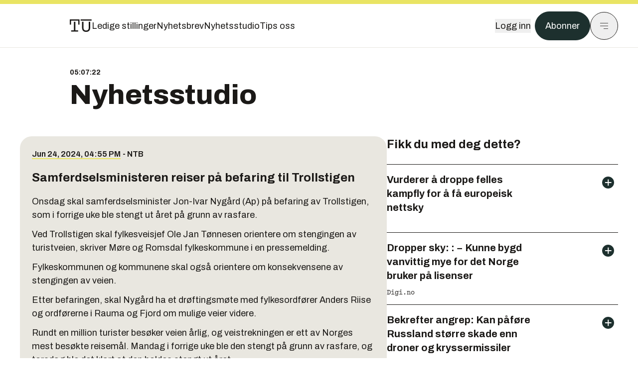

--- FILE ---
content_type: application/javascript; charset=UTF-8
request_url: https://assets.gfx.no/tu-frontend/_next/static/chunks/9788-94c19e1ea9e284ac.js
body_size: 7873
content:
!function(){try{var e="undefined"!=typeof window?window:"undefined"!=typeof global?global:"undefined"!=typeof self?self:{},r=(new e.Error).stack;r&&(e._sentryDebugIds=e._sentryDebugIds||{},e._sentryDebugIds[r]="b96556c5-55c9-4d58-a52a-db7cb2150645",e._sentryDebugIdIdentifier="sentry-dbid-b96556c5-55c9-4d58-a52a-db7cb2150645")}catch(e){}}();"use strict";(self.webpackChunk_N_E=self.webpackChunk_N_E||[]).push([[9788],{9385:function(e,r,t){var o=this&&this.__assign||function(){return(o=Object.assign||function(e){for(var r,t=1,o=arguments.length;t<o;t++)for(var i in r=arguments[t])Object.prototype.hasOwnProperty.call(r,i)&&(e[i]=r[i]);return e}).apply(this,arguments)},i=this&&this.__rest||function(e,r){var t={};for(var o in e)Object.prototype.hasOwnProperty.call(e,o)&&0>r.indexOf(o)&&(t[o]=e[o]);if(null!=e&&"function"==typeof Object.getOwnPropertySymbols)for(var i=0,o=Object.getOwnPropertySymbols(e);i<o.length;i++)0>r.indexOf(o[i])&&Object.prototype.propertyIsEnumerable.call(e,o[i])&&(t[o[i]]=e[o[i]]);return t};Object.defineProperty(r,"__esModule",{value:!0}),r.hasCookie=r.deleteCookie=r.setCookie=r.getCookie=r.getCookies=void 0;var n=t(49992),a=function(){return"undefined"!=typeof window},s=function(e){return!!e&&"getAll"in e&&"set"in e&&"function"==typeof e.getAll&&"function"==typeof e.set},c=function(e){return!!(null==e?void 0:e.req)&&"cookies"in e.req&&s(null==e?void 0:e.req.cookies)||!!(null==e?void 0:e.res)&&"cookies"in e.res&&s(null==e?void 0:e.res.cookies)||!!(null==e?void 0:e.cookies)&&s(e.cookies())},l=function(e){var r={};return e.getAll().forEach(function(e){var t=e.name,o=e.value;r[t]=o}),r},u=function(e){try{if("string"==typeof e)return e;return JSON.stringify(e)}catch(r){return e}};r.getCookies=function(e){if(c(e)){if(null==e?void 0:e.req)return l(e.req.cookies);if(null==e?void 0:e.cookies)return l(e.cookies())}if(e&&(r=e.req),!a())return r&&r.cookies?r.cookies:r&&r.headers.cookie?(0,n.parse)(r.headers.cookie):{};for(var r,t={},o=document.cookie?document.cookie.split("; "):[],i=0,s=o.length;i<s;i++){var u=o[i].split("="),d=u.slice(1).join("=");t[u[0]]=d}return t},r.getCookie=function(e,t){var o=(0,r.getCookies)(t)[e];if(void 0!==o)return o?o.replace(/(%[0-9A-Z]{2})+/g,decodeURIComponent):o},r.setCookie=function(e,r,t){if(c(t)){var s,l,d,f=t.req,p=t.res,v=t.cookies,h=i(t,["req","res","cookies"]),y=o({name:e,value:u(r)},h);f&&f.cookies.set(y),p&&p.cookies.set(y),v&&v().set(y);return}if(t){var f=t.req,p=t.res,k=i(t,["req","res"]);l=f,d=p,s=k}var m=(0,n.serialize)(e,u(r),o({path:"/"},s));if(a())document.cookie=m;else if(d&&l){var g=d.getHeader("Set-Cookie");if(Array.isArray(g)||(g=g?[String(g)]:[]),d.setHeader("Set-Cookie",g.concat(m)),l&&l.cookies){var b=l.cookies;""===r?delete b[e]:b[e]=u(r)}if(l&&l.headers&&l.headers.cookie){var b=(0,n.parse)(l.headers.cookie);""===r?delete b[e]:b[e]=u(r),l.headers.cookie=Object.entries(b).reduce(function(e,r){return e.concat("".concat(r[0],"=").concat(r[1],";"))},"")}}},r.deleteCookie=function(e,t){return(0,r.setCookie)(e,"",o(o({},t),{maxAge:-1}))},r.hasCookie=function(e,t){return!!e&&(0,r.getCookies)(t).hasOwnProperty(e)}},49992:(e,r)=>{r.parse=function(e,r){if("string"!=typeof e)throw TypeError("argument str must be a string");var t={},i=e.length;if(i<2)return t;var n=r&&r.decode||u,a=0,s=0,d=0;do{if(-1===(s=e.indexOf("=",a)))break;if(-1===(d=e.indexOf(";",a)))d=i;else if(s>d){a=e.lastIndexOf(";",s-1)+1;continue}var f=c(e,a,s),p=l(e,s,f),v=e.slice(f,p);if(!o.call(t,v)){var h=c(e,s+1,d),y=l(e,d,h);34===e.charCodeAt(h)&&34===e.charCodeAt(y-1)&&(h++,y--);var k=e.slice(h,y);t[v]=function(e,r){try{return r(e)}catch(r){return e}}(k,n)}a=d+1}while(a<i);return t},r.serialize=function(e,r,o){var c=o&&o.encode||encodeURIComponent;if("function"!=typeof c)throw TypeError("option encode is invalid");if(!i.test(e))throw TypeError("argument name is invalid");var l=c(r);if(!n.test(l))throw TypeError("argument val is invalid");var u=e+"="+l;if(!o)return u;if(null!=o.maxAge){var d=Math.floor(o.maxAge);if(!isFinite(d))throw TypeError("option maxAge is invalid");u+="; Max-Age="+d}if(o.domain){if(!a.test(o.domain))throw TypeError("option domain is invalid");u+="; Domain="+o.domain}if(o.path){if(!s.test(o.path))throw TypeError("option path is invalid");u+="; Path="+o.path}if(o.expires){var f,p=o.expires;if(f=p,"[object Date]"!==t.call(f)||isNaN(p.valueOf()))throw TypeError("option expires is invalid");u+="; Expires="+p.toUTCString()}if(o.httpOnly&&(u+="; HttpOnly"),o.secure&&(u+="; Secure"),o.partitioned&&(u+="; Partitioned"),o.priority)switch("string"==typeof o.priority?o.priority.toLowerCase():o.priority){case"low":u+="; Priority=Low";break;case"medium":u+="; Priority=Medium";break;case"high":u+="; Priority=High";break;default:throw TypeError("option priority is invalid")}if(o.sameSite)switch("string"==typeof o.sameSite?o.sameSite.toLowerCase():o.sameSite){case!0:case"strict":u+="; SameSite=Strict";break;case"lax":u+="; SameSite=Lax";break;case"none":u+="; SameSite=None";break;default:throw TypeError("option sameSite is invalid")}return u};var t=Object.prototype.toString,o=Object.prototype.hasOwnProperty,i=/^[!#$%&'*+\-.^_`|~0-9A-Za-z]+$/,n=/^("?)[\u0021\u0023-\u002B\u002D-\u003A\u003C-\u005B\u005D-\u007E]*\1$/,a=/^([.]?[a-z0-9]([a-z0-9-]{0,61}[a-z0-9])?)([.][a-z0-9]([a-z0-9-]{0,61}[a-z0-9])?)*$/i,s=/^[\u0020-\u003A\u003D-\u007E]*$/;function c(e,r,t){do{var o=e.charCodeAt(r);if(32!==o&&9!==o)return r}while(++r<t);return t}function l(e,r,t){for(;r>t;){var o=e.charCodeAt(--r);if(32!==o&&9!==o)return r+1}return t}function u(e){return -1!==e.indexOf("%")?decodeURIComponent(e):e}},54616:(e,r,t)=>{t.d(r,{F:()=>a});var o=t(72902);let i=e=>"boolean"==typeof e?`${e}`:0===e?"0":e,n=o.$,a=(e,r)=>t=>{var o;if((null==r?void 0:r.variants)==null)return n(e,null==t?void 0:t.class,null==t?void 0:t.className);let{variants:a,defaultVariants:s}=r,c=Object.keys(a).map(e=>{let r=null==t?void 0:t[e],o=null==s?void 0:s[e];if(null===r)return null;let n=i(r)||i(o);return a[e][n]}),l=t&&Object.entries(t).reduce((e,r)=>{let[t,o]=r;return void 0===o||(e[t]=o),e},{});return n(e,c,null==r||null==(o=r.compoundVariants)?void 0:o.reduce((e,r)=>{let{class:t,className:o,...i}=r;return Object.entries(i).every(e=>{let[r,t]=e;return Array.isArray(t)?t.includes({...s,...l}[r]):({...s,...l})[r]===t})?[...e,t,o]:e},[]),null==t?void 0:t.class,null==t?void 0:t.className)}},78317:(e,r,t)=>{t.d(r,{A:()=>o});let o=(0,t(92068).A)("pin",[["path",{d:"M12 17v5",key:"bb1du9"}],["path",{d:"M9 10.76a2 2 0 0 1-1.11 1.79l-1.78.9A2 2 0 0 0 5 15.24V16a1 1 0 0 0 1 1h12a1 1 0 0 0 1-1v-.76a2 2 0 0 0-1.11-1.79l-1.78-.9A2 2 0 0 1 15 10.76V7a1 1 0 0 1 1-1 2 2 0 0 0 0-4H8a2 2 0 0 0 0 4 1 1 0 0 1 1 1z",key:"1nkz8b"}]])},92068:(e,r,t)=>{t.d(r,{A:()=>c});var o=t(7620);let i=e=>{let r=e.replace(/^([A-Z])|[\s-_]+(\w)/g,(e,r,t)=>t?t.toUpperCase():r.toLowerCase());return r.charAt(0).toUpperCase()+r.slice(1)},n=function(){for(var e=arguments.length,r=Array(e),t=0;t<e;t++)r[t]=arguments[t];return r.filter((e,r,t)=>!!e&&""!==e.trim()&&t.indexOf(e)===r).join(" ").trim()};var a={xmlns:"http://www.w3.org/2000/svg",width:24,height:24,viewBox:"0 0 24 24",fill:"none",stroke:"currentColor",strokeWidth:2,strokeLinecap:"round",strokeLinejoin:"round"};let s=(0,o.forwardRef)((e,r)=>{let{color:t="currentColor",size:i=24,strokeWidth:s=2,absoluteStrokeWidth:c,className:l="",children:u,iconNode:d,...f}=e;return(0,o.createElement)("svg",{ref:r,...a,width:i,height:i,stroke:t,strokeWidth:c?24*Number(s)/Number(i):s,className:n("lucide",l),...f},[...d.map(e=>{let[r,t]=e;return(0,o.createElement)(r,t)}),...Array.isArray(u)?u:[u]])}),c=(e,r)=>{let t=(0,o.forwardRef)((t,a)=>{let{className:c,...l}=t;return(0,o.createElement)(s,{ref:a,iconNode:r,className:n("lucide-".concat(i(e).replace(/([a-z0-9])([A-Z])/g,"$1-$2").toLowerCase()),"lucide-".concat(e),c),...l})});return t.displayName=i(e),t}}}]);

--- FILE ---
content_type: text/javascript;charset=utf-8
request_url: https://p1cluster.cxense.com/p1.js
body_size: 100
content:
cX.library.onP1('mtcyu0rn3kmo33y4hvd6e2br1');


--- FILE ---
content_type: application/javascript; charset=UTF-8
request_url: https://assets.gfx.no/tu-frontend/_next/static/chunks/app/(main)/(news-studio)/nyhetsstudio/%5B%5B...path%5D%5D/page-18c488d187cc0aaa.js
body_size: 9699
content:
!function(){try{var e="undefined"!=typeof window?window:"undefined"!=typeof global?global:"undefined"!=typeof self?self:{},t=(new e.Error).stack;t&&(e._sentryDebugIds=e._sentryDebugIds||{},e._sentryDebugIds[t]="fd0dcf67-b1ad-4a6d-bc70-1eec0939e177",e._sentryDebugIdIdentifier="sentry-dbid-fd0dcf67-b1ad-4a6d-bc70-1eec0939e177")}catch(e){}}(),(self.webpackChunk_N_E=self.webpackChunk_N_E||[]).push([[6211],{3722:(e,t,r)=>{"use strict";r.d(t,{Ae:()=>g,Bc:()=>k,JJ:()=>b,KC:()=>p,O6:()=>I,Pm:()=>m,UP:()=>w,_v:()=>y,aF:()=>f,bJ:()=>j,bi:()=>x,cH:()=>c,cP:()=>_,jh:()=>v,mC:()=>C,oe:()=>h,xV:()=>u});var n=r(20936),a=r(47231),i=r(50538),s=r(42757);let{NEXT_PUBLIC_PRODUCTION:l}=(0,a.j)();var o=function(e){return e.PAGE_DISPLAY="page.display",e.CLICK_ACTION="click.action",e.CLICK_NAVIGATION="click.navigation",e.CLICK_EXIT="click.exit",e.ACCOUNT_LOGIN="account.login",e.ACCOUNT_VERIFY="account.verify",e.ACCOUNT_LOGOUT="account.logout",e.ACCOUNT_REGISTER="account.register",e.PAGE_SCROLL="page.scroll",e.CLICK_SHARE="click.share",e.INTERNAL_SEARCH_RESULT_CLICK="internal_search_result.click",e.INTERNAL_SEARCH_RESULT_DISPLAY="internal_search_result.display",e.PUBLISHER_CLICK="publisher.click",e.PUBLISHER_IMPRESSION="publisher.impression",e.SELF_PROMOTION_CLICK="self_promotion.click",e.SELF_PROMOTION_IMPRESSION="self_promotion.impression",e.PRODUCT_DISPLAY="product.display",e.PRODUCT_PURCHASED="product.purchased",e.PRODUCT_ADD_TO_CART="product.add_to_cart",e.PRODUCT_AWAITING_PAYMENT="product.awaiting_payment",e.AUDIO_PLAY="av.play",e.AUDIO_PAUSE="av.pause",e.AUDIO_FORWARD="av.forward",e.AUDIO_BACKWARD="av.backward",e.AUDIO_CLOSE="av.close",e.AUDIO_SPEED="av.speed",e.AUDIO_VOLUME="av.volume",e}(o||{});let d=["page.scroll","click.*","account.*","internal_search_result.*","publisher.*","self_promotion.*"],c=(e,t)=>{window._paq=window._paq||[],window._paq.push(["setConfigurations",{site:e,label:t,collectDomain:"https://logs1412.xiti.com",campaignPrefix:["at_","utm_"]}])},u=()=>{window._paq=window._paq||[],window._paq.push(["privacy.setMode","optin"])},m=e=>{var t,r;window._paq=window._paq||[],window._paq.push(["setUser",null!=(t=null==e?void 0:e.uid)?t:"",null!=(r=null==e?void 0:e.state)?r:n.q.ANONYMOUS]);let a=(0,s.i)(null==e?void 0:e.age),i={};a&&(i.audience_age=a),(null==e?void 0:e.gender)&&(i.audience_gender=e.gender),(null==e?void 0:e.term_type)&&(i.product_category1=["payment","registration"].includes(e.term_type.toLowerCase())?"B2C":"B2B"),(null==e?void 0:e.term_name)&&(i.product_category2=e.term_name),(null==e?void 0:e.term_id)&&(i.product_category3=e.term_id),Object.keys(i).length>0&&window._paq.push(["setProperties",i,{persistent:!0}])},h=e=>{N(e),S("page.display",e)},b=e=>{S("page.scroll",e)},g=(e,t)=>{S("click"===t?"publisher.click":"publisher.impression",e)},p=(e,t)=>{S("click"===t?"publisher.click":"publisher.impression",e)},f=(e,t)=>{S("click"===t?"self_promotion.click":"self_promotion.impression",e)},_=(e,t)=>{S("click"===t?"internal_search_result.click":"internal_search_result.display",e)},x=e=>{S("click.exit",{click:"native_cta_button",click_chapter1:e})},v=e=>{S("click.exit",{click:"native_cta_row",click_chapter1:e})},k=e=>{S("click.action",{click:"article-feedback-".concat(e)})},w=function(e){let t=arguments.length>1&&void 0!==arguments[1]?arguments[1]:"action";switch(t){case"action":S("click.action",e);break;case"exit":S("click.exit",e);break;case"navigation":S("click.navigation",e)}},j=(e,t)=>{switch(t){case"login":S("account.login",e);break;case"verify":S("account.verify",e);break;case"register":S("account.register",e)}},N=e=>{let t=window._paq||[],r=(0,i.R7)();e.site_env=l?"production":"test",r&&(e.app_id=r),t.push(["refresh"]),t.push(["setProperties",{...e},{persistent:!0,events:d}])},y=e=>{S("click.share",e)},I=e=>{let{articleId:t,type:r}=e;S("click.action",{click:"summary_"+r,article_id:t})},S=(e,t)=>{if(2!==e.split(".").length)return void console.error("\uD83D\uDEA8 Invalid event name:",e);if("page.display"===e){let e=new URL(window.location.href),r=e.searchParams.get("utm_source");if("tufront"===r||"digifront"===r){let r=["utm_source","utm_content","utm_medium","utm_campaign","utm_term"].reduce((t,r)=>{let n=e.searchParams.get(r);return n&&(t[r]=n),t},{});if(Object.keys(r).length>0){t={...t,...r},Object.keys(r).forEach(t=>e.searchParams.delete(t));let n=e.toString();window.history.replaceState({...window.history.state,as:n,url:n},"",n)}}}window._paq=window._paq||[],window._paq.push(["sendEvent",e,t])},C=async e=>{try{await fetch("/api/recommended-content-impression?action=view",{method:"POST",body:JSON.stringify({tokens:e}),credentials:"include"})}catch(e){console.error(e)}}},11798:(e,t,r)=>{"use strict";r.d(t,{I:()=>i});var n=r(54568),a=r(23504);let i=e=>{let{name:t,...r}=e;return(0,n.jsx)("svg",{...r,children:(0,n.jsx)("use",{href:"".concat(a.default,"#").concat(t)})})}},12638:(e,t,r)=>{"use strict";r.d(t,{A:()=>m});var n=r(54568),a=r(3722),i=r(47231),s=r(24610),l=r(79680),o=r(9526),d=r(38301),c=r(11798);let{NEXT_PUBLIC_DOMAIN:u}=(0,i.j)();function m(e){let{ad:t,introductionText:r="Artikkelen fortsetter etter annonsen",placement:i="article"}=e,m=t.title,h={onsitead_type:"Publisher",onsitead_advertiser:t.companyName,onsitead_url:t.url,onsitead_campaign:"tekjobb",onsitead_format:"jobadvert",onsitead_variant:m,onsitead_general_placement:i,onsitead_detailed_placement:"inline"},[b,g]=(0,o.useInView)({triggerOnce:!0,rootMargin:"0px",onChange(e){e&&(0,a.KC)(h,"impression")}}),p=(0,l.LO)(t.url,{utmSource:u,...(()=>{switch(i){case"article":return{utmMedium:"articles_inline",utmContent:"article_body"};case"newsstudio":return{utmMedium:"nyhetsstudio_inline",utmContent:"nyhetsstudio"}}})()}),f=(0,s.J1)({image:t.image,width:580,height:240});return(0,n.jsx)("div",{className:"my-6 clear-both max-w-body-outer ad-wrapper",children:(0,n.jsxs)("div",{className:"inner",children:[r&&(0,n.jsx)("span",{className:"ad-label flex justify-center pb-1 text-site-color-black text-xs uppercase",children:r}),(0,n.jsx)(d.A,{ref:b,target:"_blank",href:p,onClick:()=>{(0,a.KC)({...h,goal_type:"jobadvert_click"},"click")},className:"!no-underline",children:(0,n.jsxs)("div",{className:"flex flex-col bg-white border-default relative group",children:[(0,n.jsxs)("div",{className:"flex h-14 px-2 sm:px-4 items-center justify-between gap-4",children:[(0,n.jsx)(c.I,{name:"tekjobb-logo",className:"w-28 h-6 text-brandTeal-900"}),(0,n.jsx)("div",{className:"max-w-36 sm:max-w-fit text-brandStone-600 italic text-xs sm:text-sm group-hover:underline",children:"- Stillingsmarkedet for ingeni\xf8rer og teknologer"})]}),(0,n.jsx)("div",{className:"overflow-hidden border-t-6 border-brandGreen-100 w-full",children:(0,n.jsx)("img",{alt:m,src:f,className:"w-full transition-transform duration-700 ease-in-out group-hover:scale-[1.02] will-change-transform"})}),(0,n.jsxs)("div",{className:"text-center text-site-color-black mt-2 mb-3 mx-2 md:m-3 group-hover:underline",children:[(0,n.jsx)("div",{className:"font-semibold text-sm",children:t.companyName}),(0,n.jsx)("div",{className:(0,s.cn)("font-serif font-light text-1.5xl leading-8 sm:text-3.25xl sm:leading-9"),dangerouslySetInnerHTML:{__html:m}})]})]})})]})})}},12896:(e,t,r)=>{"use strict";r.d(t,{A:()=>a});var n=r(7620);let a=e=>{let[t,r]=(0,n.useState)(!1);return(0,n.useEffect)(()=>{let t=document.getElementById(e),n=()=>{r(!0)};return t&&t.addEventListener("load",n),()=>{t&&t.removeEventListener("load",n)}},[e]),t}},20936:(e,t,r)=>{"use strict";r.d(t,{q:()=>n});var n=function(e){return e.ANONYMOUS="anonymous",e.REGISTERED="registered",e.VERIFIED="verified",e.SUBSCRIBER="subscriber",e.TRIAL="trial",e}({})},23504:(e,t,r)=>{"use strict";r.r(t),r.d(t,{default:()=>n});let n="/_next/static/svg-assets/sprite.62b548cb69b6977dc9ebc70fd7d8699d.svg"},32002:(e,t,r)=>{"use strict";r.d(t,{default:()=>i});var n=r(54568),a=r(7620);function i(e){let{serverTime:t}=e,r=function(e){let{serverTime:t}=e,[r,n]=(0,a.useState)(new Date(t).toLocaleTimeString("nb-NO"));return(0,a.useEffect)(()=>{let e=setInterval(()=>{n(new Date().toLocaleTimeString("nb-NO"))},1e3);return()=>clearInterval(e)},[]),r}({serverTime:t});return(0,n.jsx)("span",{className:"text-sm font-bold",children:r})}},32402:(e,t,r)=>{Promise.resolve().then(r.t.bind(r,19664,23)),Promise.resolve().then(r.bind(r,71549)),Promise.resolve().then(r.bind(r,98037)),Promise.resolve().then(r.bind(r,32002)),Promise.resolve().then(r.bind(r,87928)),Promise.resolve().then(r.bind(r,98982)),Promise.resolve().then(r.bind(r,96846))},39662:(e,t,r)=>{"use strict";r.d(t,{$:()=>d});var n=r(54568),a=r(7620),i=r(46118),s=r(54616),l=r(24610);let o=(0,s.F)("inline-flex items-center justify-center gap-2 rounded-full text-sm font-sans ring-offset-white transition-colors focus-visible:outline-none focus-visible:ring-2 focus-visible:ring-neutral-950 focus-visible:ring-offset-2 disabled:pointer-events-none disabled:opacity-50 [&_svg]:pointer-events-none [&_svg]:shrink-0 dark:ring-offset-neutral-950 dark:focus-visible:ring-neutral-300",{variants:{variant:{default:"bg-brandTeal-900 text-white border border-solid border-transparent hover:bg-transparent hover:text-brandNeutral-900 dark:hover:text-brandNeutral-100 dark:bg-brandTeal-700 hover:border-brandNeutral-900 dark:hover:border-brandNeutral-100",destructive:"bg-red-500 text-neutral-50 hover:bg-red-500/90 dark:bg-red-900 dark:text-neutral-50 dark:hover:bg-red-900/90",outline:"border border-solid border-brandNeutral-900 bg-transparent text-brandNeutral-900 hover:bg-site-brand-darker dark:bg-brandNeutral-900 dark:text-white dark:border-brandNeutral-100 dark:hover:border-brandNeutral-900 dark:hover:text-brandNeutral-900",secondary:"bg-neutral-100 text-neutral-900 hover:bg-neutral-100/80 dark:bg-neutral-800 dark:text-neutral-50 dark:hover:bg-neutral-800/80",ghost:"hover:bg-neutral-100 hover:text-neutral-900 dark:hover:bg-neutral-800 dark:hover:text-neutral-50",link:"text-neutral-900 hover:underline dark:text-neutral-50"},size:{default:"py-3 px-4",sm:"h-9 px-3",lg:"py-3 px-4 text-lg",icon:"h-11 w-11",iconLg:"p-4"}},defaultVariants:{variant:"default",size:"default"}}),d=a.forwardRef((e,t)=>{let{className:r,variant:a,size:s,asChild:d=!1,...c}=e,u=d?i.DX:"button";return(0,n.jsx)(u,{className:(0,l.cn)(o({variant:a,size:s,className:r})),ref:t,...c})});d.displayName="Button"},42757:(e,t,r)=>{"use strict";r.d(t,{i:()=>i,z:()=>a});var n=r(20936);let a=e=>(null==e?void 0:e.state)===n.q.SUBSCRIBER||(null==e?void 0:e.state)===n.q.TRIAL,i=e=>{if(!e||isNaN(e))return"";if(e<25)return"24 og under";if(e>=25&&e<=34)return"25-34";if(e>=35&&e<=44)return"35-44";if(e>=45&&e<=54)return"45-54";if(e>=55&&e<=64)return"55-64";else return"65 og over"}},48239:(e,t,r)=>{"use strict";r.d(t,{i:()=>n});let n=e=>{let t=new Date,r=new Date(e),n=r.toDateString()===t.toDateString(),a=r.toDateString()===new Date(t.getTime()-864e5).toDateString(),i=r.toLocaleTimeString("no-NO",{hour:"2-digit",minute:"2-digit"}),s=r.toLocaleDateString("no-NO",{day:"2-digit",month:"short",year:"numeric"});return n?i:a?"I g\xe5r, ".concat(i):"".concat(s,", ").concat(i)}},50538:(e,t,r)=>{"use strict";r.d(t,{Pq:()=>s,R7:()=>l});var n=r(84462);let a={TU:"tu",DIGI:"digi"},i={TU:"TuMobileApp",DIGI:"DigiMobileApp"},s={[n.G.TU]:{ANDROID_APP_PACKAGE:"no.tumedia.newsapp",IOS_APP_ID:"1478103250",APP_SCHEME:"no.tu://"},[n.G.DIGI]:{ANDROID_APP_PACKAGE:"no.tumedia.digi",IOS_APP_ID:"6740404237",APP_SCHEME:"no.digi://"}},l=()=>{let e=navigator.userAgent||"";return e.includes(i.TU)?a.TU:e.includes(i.DIGI)?a.DIGI:null}},63508:(e,t,r)=>{"use strict";r.d(t,{ArticleChip:()=>c});var n=r(54568),a=r(19664),i=r.n(a),s=r(24610),l=r(28761),o=r(11798);let d={[l.cZ.Debatt]:{icon:"debate",bg:"bg-brandPeach-100",url:"/emne/debatt"},[l.cZ.Kommentar]:{icon:"comment",bg:"bg-brandTeal-100",url:"/emne/kommentar"},[l.cZ.Podkast]:{icon:"headphones",bg:"bg-brandRose-100",url:"/emne/podkast"},[l.cZ.Analyse]:{icon:"magnifying-glass",bg:"bg-brandIndigo-100",url:"/emne/analyse"}};function c(e){let{type:t,className:r,variant:a="text"}=e,c=d[t],u=Object.keys(l.cZ).find(e=>l.cZ[e]===t);if(!c||!u)return null;let m=(0,n.jsxs)("div",{className:(0,s.cn)("inline-flex items-center w-max gap-1 px-2 py-1 rounded-full text-sm leading-none text-brandNeutral-900",c.bg,"link"===a&&"hover:underline",r),children:[(0,n.jsx)(o.I,{name:c.icon,className:"w-3 h-3",strokeWidth:2.5}),u]});return"link"===a?(0,n.jsx)(i(),{href:c.url,"aria-label":"G\xe5 til ".concat(u),children:m}):m}},71549:(e,t,r)=>{"use strict";r.d(t,{default:()=>o});var n=r(54568),a=r(7620),i=r(24610);let s=e=>{let{children:t,className:r}=e;return(0,n.jsx)("div",{className:(0,i.cn)("bg-brandNeutral-100 p-6 rounded-3xl font-sans mt-10 overflow-hidden relative","dark:bg-brandStone-700 dark:text-brandNeutral-100",r),children:t})};var l=r(39662);function o(e){let{children:t,onExpand:r,className:o,expanded:d,expandable:c=!0}=e,[u,m]=(0,a.useState)(null!=d&&d);return(0,n.jsxs)(s,{className:(0,i.cn)("relative mb-6 max-w-body mx-auto ",u?"h-auto":c?"max-h-64":"h-auto",o),children:[(0,n.jsx)("div",{className:(0,i.cn)("mb-14",{"mb-0":!c}),children:t}),(0,n.jsx)("div",{className:(0,i.cn)("absolute bottom-0 left-0 w-full h-32 pointer-events-none",{"bg-gradient-to-b from-transparent to-brandNeutral-100":!u&&c,"dark:bg-gradient-to-b dark:from-transparent dark:to-brandStone-700":!u&&c}),children:c&&(0,n.jsx)(l.$,{variant:"outline",className:(0,i.cn)("absolute pointer-events-auto left-6 bottom-6 bg-brandNeutral-100 dark:bg-brandStone-700"),onClick:()=>{let e=!u;m(e),r&&r(e)},children:u?"Skjul":"Vis mer"})})]})}},76722:(e,t,r)=>{"use strict";r.d(t,{T:()=>g});var n=r(54568),a=r(24610),i=r(28761),s=r(84462),l=r(47231),o=r(36197),d=r(52686),c=r(63508),u=r(11798),m=r(19664),h=r.n(m);let{NEXT_PUBLIC_SITE_ID:b}=(0,l.j)();function g(e){var t,r,l;let{article:m,showPublishedDate:g=!1,useInternalLink:p=!0,onClick:f}=e,{path:_,crop:x}=(0,a.li)(m),v=Object.values(i.cZ).includes(null==m||null==(t=m.type)?void 0:t.id),k=(0,n.jsxs)("div",{className:"flex gap-2 sm:gap-4 justify-between border-b border-brandNeutral-900 dark:border-brandNeutral-100 py-4 group md:min-h-28",children:[(0,n.jsxs)("div",{className:"flex flex-col w-3/4 sm:w-auto",children:[v&&(0,n.jsx)("div",{className:"mb-2",children:(0,n.jsx)(c.ArticleChip,{type:null==m||null==(r=m.type)?void 0:r.id})}),(0,n.jsxs)("h3",{className:(0,a.cn)("text-base sm:text-xl font-bold leading-tight group-hover:underline break-words",{"font-serif font-light text-lg sm:text-2xl leading-tight":v}),children:[(null==(l=m.type)?void 0:l.is_commercial)&&(0,n.jsx)("span",{children:"Annonse: "}),(0,n.jsx)("span",{dangerouslySetInnerHTML:{__html:m.title_web||m.title_seo||m.headline}})]}),g&&m.published&&(0,n.jsx)("p",{className:"text-sm mt-1",children:(0,o.A)(new Date(m.published),"d. MMM yyyy",{locale:d.A})}),m.site_id!==b&&(0,n.jsx)("p",{className:"text-xs font-mono mt-3",children:m.site_id===s.G.TU?"TU.no":"Digi.no"})]}),(0,n.jsx)("div",{className:"w-1/4 sm:w-auto shrink-0",children:(0,n.jsx)("div",{className:"relative sm:w-38 sm:h-26 overflow-hidden",children:_&&(0,n.jsxs)(n.Fragment,{children:[(0,n.jsx)("img",{className:"w-full h-full object-cover transition-transform duration-700 ease-in-out group-hover:scale-[1.05] will-change-transform",width:156,height:104,src:(0,a.VG)(x?x+",180x":"180x120",_),alt:""}),m.access===i._q.SUBSCRIPTION&&(0,n.jsx)("div",{className:"absolute right-2 top-2",children:(0,n.jsx)(u.I,{name:"ekstra-badge",className:"h-6 w-6"})})]})})})]});return p?(0,n.jsx)(h(),{href:m.url,onClick:f,children:k}):(0,n.jsx)("a",{href:m.absolute_url,"data-href":m.url,onClick:f,children:k})}},79680:(e,t,r)=>{"use strict";r.d(t,{LO:()=>d,jJ:()=>o,rN:()=>l});var n=r(9385),a=r(7620),i=r(84462);let{NEXT_PUBLIC_SITE_ID:s}=(0,r(47231).j)(),l=()=>s===i.G.DIGI?{brandBoardTop:"digi_toppbanner",skyscraperLeft:"digi_skyskraper_venstre",netBoardLeft:"digi_netboard",skyscraperRight:"digi_skyskraper",netBoardRight:"digi_netboard",brandBoardBottom:"digi_bunnbanner",flyingCarpet:"digi_fullskjerm",brandBoardBackfill:"digi_banner_forside",brandBoardNativePremium:"digi_nativebanner",brandBoardNativeBasis:"digi_bilag",brandBoardBrandStory:"digi_brandstory",netBoard:"digi_artikkelboard_1",nativeArticle:"digi_cs_native",topicSection:"digi_temaboks"}:{brandBoardTop:"tu_f_toppbanner",skyscraperLeft:"tu_skyskraper_venstre",netBoardLeft:"tu_netboard",skyscraperRight:"tu_skyskraper",netBoardRight:"tu_netboard",brandBoardBottom:"tu_bunnbanner",flyingCarpet:"tu_fullskjerm",brandBoardBackfill:"tu_frontbanner",brandBoardNativePremium:"tu_nativebanner",brandBoardNativeBasis:"tu_bilag_front",brandBoardBrandStory:"tu_brandstory",netBoard:"tu_artikkelboard_1-5/tu_artikkelboard_1",ekstraNyhetsbrev:"tu_ekstra_nyhetsbrev",nativeArticle:"tu_cs_native",topicSection:"tu_temaboks"},o=e=>{let[t,r]=(0,a.useState)(()=>(0,n.getCookie)("previous_pathname")||null);return(0,a.useEffect)(()=>{let t=(0,n.getCookie)("previous_pathname");t!==e&&(r(t),(0,n.setCookie)("previous_pathname",e))},[e]),t},d=(e,t)=>{try{var r,n,a,i,s,l;if(!e)return"";let o=e.includes("?"),d=new URLSearchParams(o?e.split("?")[1]:void 0);return t.utmTerm&&d.set("utm_term",null!=(r=t.utmTerm)?r:""),t.utmSource&&d.set("utm_source",null!=(n=t.utmSource)?n:""),t.utmMedium&&d.set("utm_medium",null!=(a=t.utmMedium)?a:""),t.utmContent&&d.set("utm_content",null!=(i=t.utmContent)?i:""),t.utmCampaign&&d.set("utm_campaign",null!=(s=t.utmCampaign)?s:""),t.showFeed&&d.set("showFeed",null!=(l=t.showFeed)?l:""),e.split("?")[0]+"?"+d.toString()}catch(t){return console.error("Error adding utm params to url",t),e}}},84462:(e,t,r)=>{"use strict";r.d(t,{G:()=>n});var n=function(e){return e[e.TU=63]="TU",e[e.DIGI=64]="DIGI",e}({})},87928:(e,t,r)=>{"use strict";r.d(t,{default:()=>v});var n=r(54568),a=r(7620),i=r(11798),s=r(39662),l=r(98037),o=r(78317),d=r(19664),c=r.n(d),u=r(24610),m=r(71549),h=r(98982);function b(e){var t,r,a;let{notice:i,pinned:s=!1,full:l=!1}=e;return(0,n.jsxs)(m.default,{className:"flex flex-col w-full max-w-news-studio-notice mt-0 [&:not(:first-child)]:mt-4",expanded:l,expandable:!l,children:[(0,n.jsxs)("div",{className:"flex mb-5 font-[600]",children:[(0,n.jsx)("div",{className:"flex flex-col h-auto",children:s&&(0,n.jsx)(o.A,{className:"w-5 h-5 mt-1 stroke-current mr-2"})}),(0,n.jsx)(c(),{href:"/nyhetsstudio/".concat((0,u.Yv)(i.title),"/").concat(i.id),children:(0,n.jsx)(h.default,{dateTime:i.scheduled_at})}),(0,n.jsxs)("span",{className:"ml-1",children:[" - ",null!==i.external_id&&(null==i||null==(t=i.external_id)?void 0:t.includes("NTB"))&&"NTB",null!==i.external_id&&(null==i||null==(r=i.external_id)?void 0:r.includes("NTB"))&&i.user_id>1&&", ",i.user_id>1&&"Redaksjonen"]})]}),(0,n.jsx)("div",{className:"text-2xl leading-tight font-bold mb-5",children:(0,n.jsx)("h2",{children:i.title})}),(0,n.jsx)(g,{content:null!=(a=i.content_as_json)?a:i.content})]})}let g=e=>{let{content:t}=e,r=null;try{r=JSON.parse(t)}catch(e){r=null}return null===r?null:(0,n.jsx)(n.Fragment,{children:r.content.map((e,t)=>(0,n.jsx)(a.Fragment,{children:(0,n.jsx)(p,{index:t,content:e})},"".concat(t,"-").concat(e.type)))})},p=e=>{let{index:t,content:r}=e,a="".concat(t,"-").concat(r.type);switch(r.type){case"paragraph":return(0,n.jsx)(n.Fragment,{children:r.content?(0,n.jsx)("p",{className:"my-3 text-lg leading-normal",children:(0,n.jsx)(f,{content:r.content})},a):(0,n.jsx)("br",{},a)});case"heading":return(0,n.jsx)(n.Fragment,{children:r.content?(0,n.jsx)("h3",{className:"my-4 text-xl font-bold leading-normal",children:(0,n.jsx)(f,{content:r.content})},a):(0,n.jsx)("br",{},a)});case"image":return(0,n.jsx)(_,{image:r});default:return null}},f=e=>{let{content:t}=e;return(0,n.jsx)(n.Fragment,{children:null==t?void 0:t.reduce((e,t,r)=>{if("hardBreak"===t.type)return e.push((0,n.jsx)("br",{},r)),e;if(t.text){let i=t.text,s=(0,n.jsx)(a.Fragment,{children:i},r);if(t.marks&&t.marks.length>0){if(t.marks.some(e=>"link"===e.type)){let e=t.marks.find(e=>"link"===e.type);s=(0,n.jsx)("a",{href:e.attrs.href,target:e.attrs.target||"_blank",rel:e.attrs.rel||"noopener",className:(0,u.cn)("border-b-2 border-site-brand-darker font-[600]"),children:i},r)}return t.marks.some(e=>"bold"===e.type)&&(s=(0,n.jsx)("strong",{children:s},r)),t.marks.some(e=>"italic"===e.type)&&(s=(0,n.jsx)("em",{children:s},r)),e.push(s),e}e.push(s)}return e},[])})},_=e=>{var t;let{image:r}=e;return(0,n.jsxs)("figure",{className:"my-4 ",children:[(0,n.jsx)("img",{src:r.attrs.src,alt:null!=(t=r.attrs.alt)?t:"",width:100,height:100,className:"w-full h-auto",loading:"lazy",decoding:"async"}),(r.attrs.caption||r.attrs.cred)&&(0,n.jsxs)("figcaption",{children:[r.attrs.caption||""," ",r.attrs.cred||""]})]})},x=async e=>await fetch("/api/news-studio?page=".concat(null!=e?e:1,"&per_page=10")).then(e=>e.json()).then(e=>e);function v(){let[e,t]=(0,a.useState)(1),[r,o]=(0,a.useState)([]),[d,c]=(0,a.useState)(!0);return(0,a.useEffect)(()=>{e>1&&x(e).then(e=>{c(e[e.length-1]),o([...r,...e.slice(0,10)])})},[,e]),(0,n.jsxs)(n.Fragment,{children:[r?r.map((e,t)=>(0,n.jsxs)(a.Fragment,{children:[(0,n.jsx)(b,{notice:e},e.id),(0,n.jsx)(l.default,{index:t})]},e.id)):null,d?(0,n.jsx)("div",{className:"flex justify-center w-full",children:(0,n.jsxs)(s.$,{variant:"outline",className:"",onClick:()=>t(e+1),children:[(0,n.jsx)(i.I,{name:"plus",className:"w-6 h-6"}),(0,n.jsx)("span",{className:"",children:"Vis flere"})]})}):null]})}},96846:(e,t,r)=>{"use strict";r.r(t),r.d(t,{default:()=>c});var n=r(54568),a=r(24610),i=r(7620),s=r(9526),l=r(3722),o=r(76722);function d(e){let{articles:t,showPublishedDate:r=!1,onArticleClick:a}=e;return(0,n.jsx)("div",{className:"border-t border-brandNeutral-900 dark:border-brandNeutral-100",children:t.map((e,t)=>(0,n.jsx)(o.T,{article:e,showPublishedDate:r,useInternalLink:!1,onClick:a},t))})}function c(e){let{className:t,title:r="Les flere artikler",titleClassName:o}=e,{ref:c,recommendedContent:u,handleContentClick:m}=(()=>{let[e,t]=(0,s.useInView)({triggerOnce:!0,rootMargin:"0px"}),[r,n]=(0,i.useState)([]),[a,o]=(0,i.useState)([]);return(0,i.useEffect)(()=>{(async()=>{try{let e=await fetch("/api/recommended-content");return await e.json()}catch(e){return console.error(e),{articles:[],tokens:[]}}})().then(e=>{var t,r;(null==e||null==(t=e.articles)?void 0:t.length)>0&&o(e.articles),(null==e||null==(r=e.tokens)?void 0:r.length)>0&&n(e.tokens)})},[]),(0,i.useEffect)(()=>{t&&r.length>0&&(0,l.mC)(r)},[t,r]),{ref:e,recommendedContent:a,handleContentClick:e=>{let t=e.currentTarget.getAttribute("data-href");t&&(e.preventDefault(),window.location.assign(t))}}})();return 0===u.length?null:(0,n.jsxs)("div",{className:(0,a.cn)("my-8 max-w-body m-auto px-4 md:px-0",t),ref:c,children:[(0,n.jsx)("h2",{className:(0,a.cn)("text-2xl md:text-3.25xl font-bold mb-6",o),children:r}),(0,n.jsx)(d,{articles:u,onArticleClick:m})]})}},98037:(e,t,r)=>{"use strict";r.d(t,{default:()=>u});var n=r(54568),a=r(7620),i=r(82329),s=r(47231),l=r(12638);let{NEXT_PUBLIC_PRODUCTION:o}=(0,s.j)();function d(e){let{placement:t="article"}=e,[r,i]=(0,a.useState)(null);return((0,a.useEffect)(()=>{(async()=>{try{let e=await fetch("/api/tekjobb",{credentials:o?"omit":"include"});if(!e.ok)return;let{primaryOffer:t,offers:r}=await e.json(),n=[t,...r].filter(e=>e);i(n[Math.floor(Math.random()*n.length)])}catch(e){console.log(e)}})()},[]),r)?(0,n.jsx)(l.A,{ad:r,introductionText:"Annonse",placement:t}):null}function c(e){let{config:t,keywords:r,counter:s,placement:l="article"}=e,[o,c]=(0,a.useState)(!1);return(0,n.jsx)(n.Fragment,{children:o?(0,n.jsx)(d,{placement:l}):(0,n.jsx)(i.default,{config:t,keywords:r,counter:s,onCollapse:()=>{c(!0)}})})}function u(e){let{index:t}=e;return t%5!=0?null:(0,n.jsx)("div",{className:"studio-ad-wrapper",children:(0,n.jsx)(c,{config:"netBoardNewsStudio",keywords:["newsstudio"],counter:t,placement:"newsstudio"})})}},98982:(e,t,r)=>{"use strict";r.d(t,{default:()=>i});var n=r(54568),a=r(48239);function i(e){let{dateTime:t}=e;return(0,n.jsx)("span",{className:"border-b-2 border-site-brand-darker",children:(0,a.i)(t)})}}},e=>{e.O(0,[6078,5900,7312,2639,9788,4610,2329,587,8497,7358],()=>e(e.s=32402)),_N_E=e.O()}]);

--- FILE ---
content_type: text/javascript;charset=utf-8
request_url: https://id.cxense.com/public/user/id?json=%7B%22identities%22%3A%5B%7B%22type%22%3A%22ckp%22%2C%22id%22%3A%22mkezmyyx41xtdggq%22%7D%2C%7B%22type%22%3A%22lst%22%2C%22id%22%3A%22mtcyu0rn3kmo33y4hvd6e2br1%22%7D%2C%7B%22type%22%3A%22cst%22%2C%22id%22%3A%22mtcyu0rn3kmo33y4hvd6e2br1%22%7D%5D%7D&callback=cXJsonpCB2
body_size: 188
content:
/**/
cXJsonpCB2({"httpStatus":200,"response":{"userId":"cx:2z40t0eb1668uems92jtse9r:2dp3lrv89ivz0","newUser":true}})